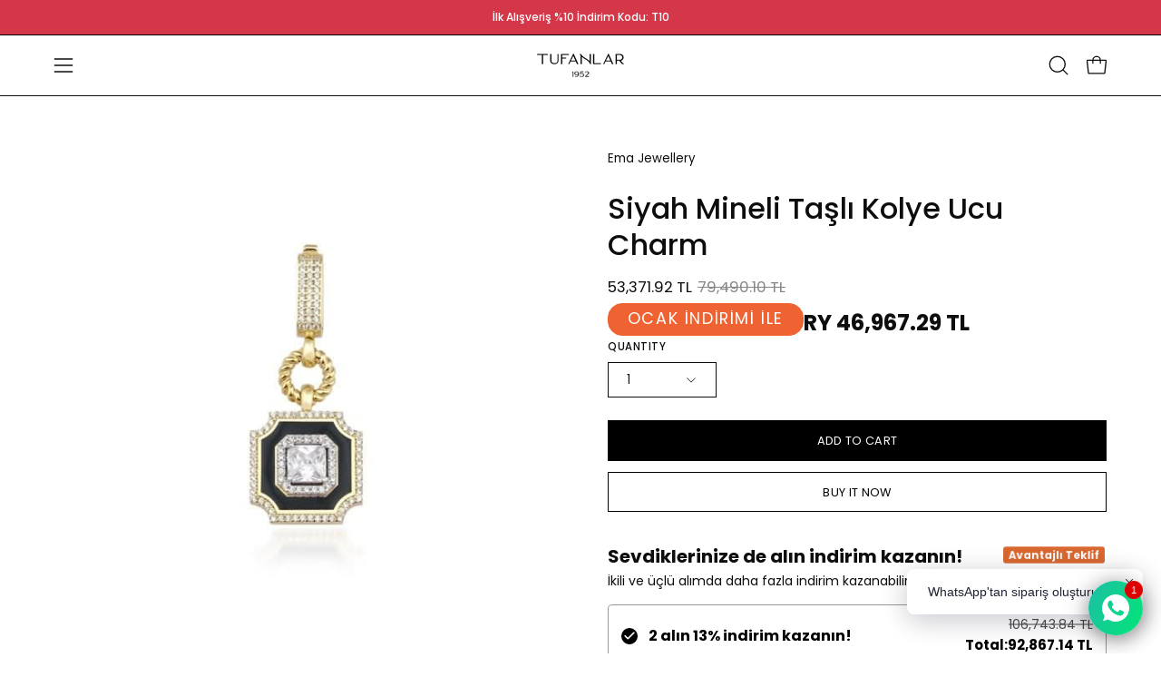

--- FILE ---
content_type: text/javascript; charset=utf-8
request_url: https://tufanlarkuyumculuk.com.tr/en/products/siyah-mineli-tasli-kolye-ucu-charm.js
body_size: 683
content:
{"id":7963983675559,"title":"Siyah Mineli Taşlı Kolye Ucu Charm","handle":"siyah-mineli-tasli-kolye-ucu-charm","description":"\u003ctable align=\"left\" border=\"0\" cellpadding=\"10\" cellspacing=\"5\" style=\"width:300px; font-size:18px; \"\u003e\n\u003ccaption\u003eÜRÜN ÖZELLİKLERİ\u003c\/caption\u003e\n\u003ctbody\u003e\n\u003ctr\u003e\n\u003ctd style=\"background-color:#e7e0d4\"\u003e Ürün Kodu:\u003c\/td\u003e\n\u003ctd\u003e CRM130\u003c\/td\u003e\n\u003c\/tr\u003e\n\u003ctr\u003e\n\u003ctd style=\"background-color:#e7e0d4\"\u003e Ürün Cinsi:\u003c\/td\u003e\n\u003ctd\u003e KOLYE UCU\u003c\/td\u003e\n\u003c\/tr\u003e\n\u003ctr\u003e\n\u003ctd style=\"background-color:#e7e0d4\"\u003e Ürün Rengi:\u003c\/td\u003e\n\u003ctd\u003e GOLD\u003c\/td\u003e\n\u003c\/tr\u003e\n\u003ctr\u003e\n\u003ctd style=\"background-color:#e7e0d4\"\u003e Ürün Gramı:\u003c\/td\u003e\n\u003ctd\u003e 6,80GR\u003c\/td\u003e\n\u003c\/tr\u003e\n\u003ctr\u003e\n\u003ctd style=\"background-color:#e7e0d4\"\u003e Ürün Ayarı:\u003c\/td\u003e\n\u003ctd\u003e 14 AYAR\u003c\/td\u003e\n\u003c\/tr\u003e\n\u003ctr\u003e\n\u003ctd style=\"background-color:#e7e0d4\"\u003e Ürün Ebatı:\u003c\/td\u003e\n\u003ctd\u003e TEK EBAT\u003c\/td\u003e\n\u003c\/tr\u003e\n\u003c\/tbody\u003e\n\u003c\/table\u003e\u003cp\u003e\u003cbr\u003e\u003cbr\u003e\u003cbr\u003e\u003cbr\u003e\u003cbr\u003e\u003cbr\u003e\u003cbr\u003e\u003cbr\u003e\u003cbr\u003e\u003cspan style=\"font-size: 12px;\"\u003e• Tüm ürünlerimiz 14 AYAR Altın ve birinci sınıf el işçiliğiyle uzman kadromuz tarafından üretilmektedir, buna bağlı olarak  belirtilen ağırlıkta (+\/-) %5 değişiklik gösterebilmektedir.\u003c\/span\u003e\u003c\/p\u003e\u003cspan style=\"font-size:12px;\"\u003e\u003cp\u003e• Ürünlerimiz firmamız EMA Jewellery tarafından “Ömür Boyu” bakım onarım garantisi altındadır.\u003c\/p\u003e\n\u003cp\u003e• Ürünlerimiz özel “Hediye Kutusunda” sigortalı kargo ile teslim edilmektedir.\u003c\/p\u003e\u003c\/span\u003e\u003cp\u003e\u003cspan style=\"font-size: 12px;\"\u003e• Siparişleriniz aynı gün kargoya verilmektedir, stoğumuzda hazır olmayan ürünler ise en geç 7 iş günü içinde üretimi yapılıp kargoya verilmektedir.\u003c\/span\u003e\u003c\/p\u003e","published_at":"2025-10-14T17:16:56+03:00","created_at":"2024-03-08T18:01:48+03:00","vendor":"Ema Jewellery","type":"","tags":[],"price":5337192,"price_min":5337192,"price_max":5337192,"available":true,"price_varies":false,"compare_at_price":7949010,"compare_at_price_min":7949010,"compare_at_price_max":7949010,"compare_at_price_varies":false,"variants":[{"id":47104589725863,"title":"Default Title","option1":"Default Title","option2":null,"option3":null,"sku":"CRM130","requires_shipping":true,"taxable":false,"featured_image":null,"available":true,"name":"Siyah Mineli Taşlı Kolye Ucu Charm","public_title":null,"options":["Default Title"],"price":5337192,"weight":0,"compare_at_price":7949010,"inventory_management":"shopify","barcode":"CRM130","requires_selling_plan":false,"selling_plan_allocations":[]}],"images":["\/\/cdn.shopify.com\/s\/files\/1\/0511\/7227\/8439\/files\/siyah-mineli-tasli-kolye-ucu-charm-200326.jpg?v=1760904445","\/\/cdn.shopify.com\/s\/files\/1\/0511\/7227\/8439\/files\/siyah-mineli-tasli-kolye-ucu-charm-57007.jpg?v=1760904446","\/\/cdn.shopify.com\/s\/files\/1\/0511\/7227\/8439\/files\/siyah-mineli-tasli-kolye-ucu-charm-57008.jpg?v=1760904449","\/\/cdn.shopify.com\/s\/files\/1\/0511\/7227\/8439\/files\/siyah-mineli-tasli-kolye-ucu-charm-57009.jpg?v=1760904451","\/\/cdn.shopify.com\/s\/files\/1\/0511\/7227\/8439\/files\/siyah-mineli-tasli-kolye-ucu-charm-200327.jpg?v=1760904453","\/\/cdn.shopify.com\/s\/files\/1\/0511\/7227\/8439\/files\/siyah-mineli-tasli-kolye-ucu-charm-200328.jpg?v=1760904454"],"featured_image":"\/\/cdn.shopify.com\/s\/files\/1\/0511\/7227\/8439\/files\/siyah-mineli-tasli-kolye-ucu-charm-200326.jpg?v=1760904445","options":[{"name":"Title","position":1,"values":["Default Title"]}],"url":"\/en\/products\/siyah-mineli-tasli-kolye-ucu-charm","media":[{"alt":null,"id":31348718960807,"position":1,"preview_image":{"aspect_ratio":1.0,"height":600,"width":600,"src":"https:\/\/cdn.shopify.com\/s\/files\/1\/0511\/7227\/8439\/files\/siyah-mineli-tasli-kolye-ucu-charm-200326.jpg?v=1760904445"},"aspect_ratio":1.0,"height":600,"media_type":"image","src":"https:\/\/cdn.shopify.com\/s\/files\/1\/0511\/7227\/8439\/files\/siyah-mineli-tasli-kolye-ucu-charm-200326.jpg?v=1760904445","width":600},{"alt":null,"id":31348718993575,"position":2,"preview_image":{"aspect_ratio":1.0,"height":1024,"width":1024,"src":"https:\/\/cdn.shopify.com\/s\/files\/1\/0511\/7227\/8439\/files\/siyah-mineli-tasli-kolye-ucu-charm-57007.jpg?v=1760904446"},"aspect_ratio":1.0,"height":1024,"media_type":"image","src":"https:\/\/cdn.shopify.com\/s\/files\/1\/0511\/7227\/8439\/files\/siyah-mineli-tasli-kolye-ucu-charm-57007.jpg?v=1760904446","width":1024},{"alt":null,"id":31348719026343,"position":3,"preview_image":{"aspect_ratio":1.0,"height":1024,"width":1024,"src":"https:\/\/cdn.shopify.com\/s\/files\/1\/0511\/7227\/8439\/files\/siyah-mineli-tasli-kolye-ucu-charm-57008.jpg?v=1760904449"},"aspect_ratio":1.0,"height":1024,"media_type":"image","src":"https:\/\/cdn.shopify.com\/s\/files\/1\/0511\/7227\/8439\/files\/siyah-mineli-tasli-kolye-ucu-charm-57008.jpg?v=1760904449","width":1024},{"alt":null,"id":31348719091879,"position":4,"preview_image":{"aspect_ratio":1.0,"height":1024,"width":1024,"src":"https:\/\/cdn.shopify.com\/s\/files\/1\/0511\/7227\/8439\/files\/siyah-mineli-tasli-kolye-ucu-charm-57009.jpg?v=1760904451"},"aspect_ratio":1.0,"height":1024,"media_type":"image","src":"https:\/\/cdn.shopify.com\/s\/files\/1\/0511\/7227\/8439\/files\/siyah-mineli-tasli-kolye-ucu-charm-57009.jpg?v=1760904451","width":1024},{"alt":null,"id":31348719124647,"position":5,"preview_image":{"aspect_ratio":1.0,"height":600,"width":600,"src":"https:\/\/cdn.shopify.com\/s\/files\/1\/0511\/7227\/8439\/files\/siyah-mineli-tasli-kolye-ucu-charm-200327.jpg?v=1760904453"},"aspect_ratio":1.0,"height":600,"media_type":"image","src":"https:\/\/cdn.shopify.com\/s\/files\/1\/0511\/7227\/8439\/files\/siyah-mineli-tasli-kolye-ucu-charm-200327.jpg?v=1760904453","width":600},{"alt":null,"id":31348719157415,"position":6,"preview_image":{"aspect_ratio":1.0,"height":600,"width":600,"src":"https:\/\/cdn.shopify.com\/s\/files\/1\/0511\/7227\/8439\/files\/siyah-mineli-tasli-kolye-ucu-charm-200328.jpg?v=1760904454"},"aspect_ratio":1.0,"height":600,"media_type":"image","src":"https:\/\/cdn.shopify.com\/s\/files\/1\/0511\/7227\/8439\/files\/siyah-mineli-tasli-kolye-ucu-charm-200328.jpg?v=1760904454","width":600}],"requires_selling_plan":false,"selling_plan_groups":[]}

--- FILE ---
content_type: text/javascript; charset=utf-8
request_url: https://tufanlarkuyumculuk.com.tr/en/products/poloraid-fotograf.js
body_size: 503
content:
{"id":8487293321383,"title":"Polaroid Fotoğraf","handle":"poloraid-fotograf","description":"\u003cp\u003e📸 Anılarınızı Ölümsüzleştirin! 📸\u003c\/p\u003e\r\n\u003cp\u003ePaketinize özel bir dokunuş ekleyin! 💛 Sevdiklerinize unutulmaz bir sürpriz yapmak veya siparişinizi daha kişisel hale getirmek için polaroid fotoğraf ekleyebilirsiniz.\u003c\/p\u003e\r\n\u003cp\u003e✨ Nasıl Çalışır?\u003cbr\u003e1️⃣ Siparişinizle birlikte bu ürünü sepete ekleyin.\u003cbr\u003e2️⃣ Eklenmesini istediğiniz fotoğrafı görsel ekleme bölümünden ekleyin. \u003cbr\u003e3️⃣ Fotoğrafınız nostaljik polaroid baskı ile hazırlanıp paketinizin içine eklenir.\u003c\/p\u003e\r\n\u003cp\u003eÖzel not: Dilerseniz polaroid fotoğrafın altına kısa bir mesaj da ekleyebiliriz!\u003c\/p\u003e\r\n\u003cp\u003e📷 Anılarınız artık daha özel! 🖤\u003c\/p\u003e","published_at":"2025-10-14T16:20:56+03:00","created_at":"2025-03-17T15:11:44+03:00","vendor":"Tufanlar Kuyumculuk","type":"","tags":[],"price":20670,"price_min":20670,"price_max":20670,"available":true,"price_varies":false,"compare_at_price":103402728,"compare_at_price_min":103402728,"compare_at_price_max":103402728,"compare_at_price_varies":false,"variants":[{"id":47621993857191,"title":"Default Title","option1":"Default Title","option2":null,"option3":null,"sku":"FOTO","requires_shipping":true,"taxable":false,"featured_image":null,"available":true,"name":"Polaroid Fotoğraf","public_title":null,"options":["Default Title"],"price":20670,"weight":0,"compare_at_price":103402728,"inventory_management":"shopify","barcode":"","requires_selling_plan":false,"selling_plan_allocations":[]}],"images":["\/\/cdn.shopify.com\/s\/files\/1\/0511\/7227\/8439\/files\/poloraid-fotograf-182913.jpg?v=1761024101"],"featured_image":"\/\/cdn.shopify.com\/s\/files\/1\/0511\/7227\/8439\/files\/poloraid-fotograf-182913.jpg?v=1761024101","options":[{"name":"Title","position":1,"values":["Default Title"]}],"url":"\/en\/products\/poloraid-fotograf","media":[{"alt":null,"id":30907798618279,"position":1,"preview_image":{"aspect_ratio":0.8,"height":1024,"width":819,"src":"https:\/\/cdn.shopify.com\/s\/files\/1\/0511\/7227\/8439\/files\/poloraid-fotograf-182913.jpg?v=1761024101"},"aspect_ratio":0.8,"height":1024,"media_type":"image","src":"https:\/\/cdn.shopify.com\/s\/files\/1\/0511\/7227\/8439\/files\/poloraid-fotograf-182913.jpg?v=1761024101","width":819}],"requires_selling_plan":false,"selling_plan_groups":[]}

--- FILE ---
content_type: application/javascript; charset=utf-8
request_url: https://searchanise-ef84.kxcdn.com/preload_data.6x3R8B4w2U.js
body_size: 9099
content:
window.Searchanise.preloadedSuggestions=['kolye ucu','harf kolye','halka küpe','harf kolye ucu','kalp kolye','zincir kolye','kolay kilit','çeyrek altın','tüm ürünler','gurmet bileklik','baget yüzük','gram altın','yonca kolye','yonca bileklik','ema charm','top zincir','ock25 yüzük','yıldız kolye','altın kolye','t or','ataç bileklik','beyaz altın','cetaş bileklik','baget kolye','erkek bileklik','22 ayar zincir','dorika bileklik','harfli kolye','altın bileklik','charm bileklik','altın zincir','22 ayar bileklik','22 ayar kolye','çocuk küpe','hello kitty','altın bilezik','ema bileklik','altın küpe','altın zincir kolye','gurmet kolye','kalpli kolye','altın bilek','dorika kolye','altın yüzük','nazar kolye','taşlı küpe','harf yüzük','zincir bileklik','nazar boncuklu bileklik','cetaş kolye','altın fiyatları','halat kolye','taşlı bileklik','22 ayar bilezik','pırlanta kolye','taşlı kolye','su yolu','rose altın','pırlanta yüzük','güneş kolye','top küpe','yıldız bileklik','balık sırtı','erkek kolye','14 ayar bileklik','isim kolye','sallantılı küpe','halat zincir','ajda bilezik','beyaz altın kolye','tektaş yüzük','halat bileklik','i̇nci kolye','baget bileklik','ay yıldız kolye','renkli taşlı yüzük','nazar boncuklu','ataç kolye','ema kolye','göz kolye','altın halka küpe','ock25 küpe','tek küpe','nazar bileklik','küp bileklik','altın harf kolye','ceyrek kolye','ay yıldız','bilezik modelleri','kelepçe bilezik','beyaz altın bileklik','çocuk bileklik','mineli kolye','charm kolye','safir yüzük','çeyrekli kolye','gurmet set','kalp bileklik','pullu bileklik','i̇pli bileklik','taşlı yüzük','22 ayar küpe','nazar boncuğu','burcu kolye','çetaş yüzük','22 ayar yüzük','1000 tl altı altın takı modelleri ve fiyatları','pırlanta küpe','altın set','kalp küpe','3000 tl altı altın takı modelleri ve fiyatları','14 ayar kolye','kelepçe bileklik','kalp yüzük','altın çocuk','tek taş yuzuk','beyaz altın küpe','20 gram altın','harf küpe','yıldız küpe','nazar boncuklu kolye','minimal yüzük','mineli bileklik','pullu kolye','altın kolye ucu','kuzey yıldızı','22 ayar altın','çeyrekli bileklik','harf charm','m harf','14 ayar yüzük','mineli yüzük','ema set','mineli küpe','damla kolye','yıldız yüzük','renkli kolye','a harf kolye','ajda yüzük','a harfi','beyaz altın yüzük','tam tur','kolye charm','a harf','i̇nci küpe','d kolye','tek taş','çocuk küpesi','kar tanesi','nazar boncuk','multicolor yüzük','ay kolye','halka piercing','kalpli bileklik','kutup yıldızı','ataç zincir','kolye uç','rose kolye','tamtur yüzük','18 ayar kolye','14 ayar bilezik','e harf','nev yüzük','14 ayar altın zincir modelleri ve fiyatları','mielo yüzük','tekin seyrekoğlu','minimal kolye','bee mine','14 ayar küpe','i̇p bileklik','renkli taşlı','harf bileklik','ema yüzük','balıksırtı kolye','dorika küpe','tam altın','pullu zincir','renkli bileklik','pırlanta bileklik','kelebek kolye','cetaş eterna','düğün seti','22 ayar altın modelleri ve fiyatları','balık sırtı kolye','bileklik charm','baget küpe','zincir küpe','ema gurmet','2000 tl altı altın takı modelleri ve fiyatları','gurmet zincir','sedef harf kolye','yarım altın','rose bileklik','lotus yüzük','çeyrek bileklik','e harfi','su yolu bileklik','yonca küpe','kolye zincir','erkek yüzük','s harf','m harf kolye','renkli taşlı kolye','top top','çıtır yüzük','e harf kolye','harfli bileklik','ema charm bilek','gram bilezik','göbek piercing','tek taş kolye','i̇talyan zincir','ema küpe','b harf','oval yüzük','top kolye','mini set','dorikalı bileklik','erkek zincir','burc kolye','halka kolye','ajda 22 ayar','charm kolye ucu','14 ayar kelepçe','d harf','bebek igne','mavi pırlanta','yarım tur','rose küpe','goz bileklik','şans bileklik','safir kolye','tektaş kolye','küpe halka','trabzon hasır','cetas kupe','altın şahmeran','plaka kolye','22 ayar bileklik modelleri ve fiyatları','tasarım yüzük','tek taş küpe','altın kelepçe','kolye bileklik','ekm bileklik','t harf','midye küpe','g harf','altın zincir bileklik','ema kolye ucu','sarmaşık kupe','kolye ucu charm','altın tektaş yüzük','taşlı halka küpe','cetaş kelepce','ema gurmet bileklik','s harf kolye','altın baget kolye','yılan zincir','i̇simli kolye','hal hal','altın harf','tasarım kolye','aynalı zincir','çiçek kolye','n harf','y kolye','tasarım bileklik','altin kolye','pırlanta piercing','pırlanta harf kolye','alyans modelleri','yaşam çiçeği','inci yüzük','yuvarlak kolye','altın düğün seti','kaburga kelepçe','sonsuzluk kolye','r harf','nev kolye','mielo jewellery','b harf kolye','lotus kolye','a harfi kolye','toplu kolye','zümrüt yüzük','dorika yüzük','şans kolye','takı kutusu','hasır set','3000 tl altı sevgililer günü hediye önerileri','yüzük modelleri','burgu kolye','eterna bileklik','ajda kelepçe','22 ayar ajda','y harf','külçe altın','küp kolye','14 ayar altın kolye','mrt25 bileklik','s harfi','bahar koleksiyonu','ezme kolye','damla küpe','kar tanesi kolye','siyah pırlanta','piano küpe','tam tur yüzük','balık sırtı bileklik','rose yüzük','damla yüzük','su yolu kolye','k harf','arı kolye','h harf','siyah mineli','çeyrekli bilek','g harfi','safir küpe','k harf kolye','gurme bileklik','renkli yüzük','m harfi','eterna kolye','yıldız charm','kalpli küpe','çeyrek kolye ucu','altın baget yüzük','kolye zinciri','14 ayar set','erkek altın kolye','renkli taş','kolye ucu harf','kalp kolye ucu','1500 tl altı sevgililer günü hediye önerileri','çocuk bilekliği','14 ayar zincir','22 ayar kelepçe','kalp charm','top bileklik','harf altın kolye','şans bilekliği','8 ayar yüzük','ç harf','ema bileklik charm','ekm kolye','8 ayar bileklik','lz küpe','altın yıldız kolye','d harf kolye','sarı safir','nev küpe','b harfi','çocuk künye','vintage yüzük','m kolye','altın taşlı yüzük','i harf','5 taş yüzük','firuze yüzük','doc zincir','beyaz yüzük','baget taşlı kolye','altın baget bileklik','melek kolye','harfli yüzük','burgu küpe','n harf kolye','dorika toplu bileklik','samanyolu bileklik','oval kupe','sallantılı kolye','balık kolye','erkek saat','anahtar kolye','e harfi kolye','pul kolye','nar kolye','piano yüzük','zümrüt küpe','yakut yüzük','harf kolyeler','22 ayar altın takı koleksiyonu','nazar boncuk bileklik','nazar yüzük','altın halka','zincir yüzük','ema zincir','yonca kolye ucu','halka bileklik','cabaret yüzük','i̇nci bileklik','rose altın yüzük','mini küpe','nazar kolye ucu','piano jewellery','ema harf kolye','minimal bileklik','gram altin','italyan ezme','kelepçe altın bilezik','altın charm','şans kolyesi','sedef kolye','figaro kolye','altın taşlı kolye','j küpe','oromini küpe','p harf','harf kolye i','22 ayar altın kolye','altın kalpli kolye','mavi taşlı yüzük','k harfi','g harf kolye','hello kitty kolye','24 ayar gram altın','erkek altın bileklik','d harfi','22 ayar kolye modelleri ve fiyatları','multicolor safir','uzun kolye','y harfi','altın taşlı bileklik','kuzey yıldızı kolye','çift halat','mavi kolye','tuğra kolye','ezme bileklik','singapur zincir','figaro bileklik','multi color','tekli kupe','fatma ana','çivi küpe','göz küpe','ç harf kolye','1 cm halka küpe','ema gurmet set','bilezik altın','çok satanlar','ajda küpe','kutup yıldızı kolye','düğün set','beyaz bileklik','altın piercing','altın nazar bileklik','çiçek bileklik','i̇sim künye','lz05 küpe','firuze kolye','uc renk','f harf','yıldızlı bileklik','küp zincir','gül küpe','i harfi','takı seti','nazar boncuk kolye','yüzük altın','altın dorika bileklik','oromini bileklik','kolye set','altın tektaş','altın ataç bileklik','kadın bileklik','mine kolye','kulak küpe','vintage kolye','22 ayar altın küpe','baget taşlı','sade alyans','mielo bileklik','ema gurmet kolye','yıldızlı kolye','serçe parmak','çocuk kolye','beştaş yuzuk','piano bileklik','oromini kolye ucu','yıldız kolye ucu','ay kolye ucu','elmas yüzük','nazar boncu','baget set','figaro zincir','vintage kolye ucu','altın saat','şahmeran bileklik','22 ayar altın küpe modelleri ve fiyatları','sallantı küpe','cetaş fortuna','çeyrekli yüzük','gizli k','9mm gurmet','uç kolye','i̇talyan kolye','zincir altın kolye','yusufçuk kolye','tam altın kolye','mavi yüzük','baget altın yüzük','h harf kolye','burma bilezik','baget taşlı yüzük','beyaz altın halka küpe','hasır bileklik','külçe kolye','deniz yıldızı','kolye altın','harf koleksiyonu','sedef harf','1000 tl altı sevgililer günü hediye önerileri','hasır kolye','star pırlanta','minimal halka küpe','toplu bileklik','anka kuşu','sonsuzluk bileklik','y harf kolye','taşlı altın küpe','cetaş bilezik','baget pırlanta','italyan zincir kolye','22 ayar kaburga','lz yüzük','fatma ana eli','altın taşlı küpe','madalyon kolye','külçe kolye ucu','kolye harf','küpe modelleri','22 ayar zincir kolye','dorikalı kolye','safir bileklik','altın kalp bileklik','mavi taşlı','rtm kolye','minimal charm','renkli küpe','beyaz altın zincir','h harfi','deniz kabuğu','doğal taş','t harf kolye','multicolor kolye','taş piercing','taşlı harf kolye','ceyrek altin','k harfi kolye','tektaş küpe','cetaş eterna bileklik','nev harf kolye','n harfi','oval tektaş','bilezik nev','yeşil taşlı','hello kitty bileklik','zümrüt kolye','taş küpe','çeyrek altın bileklik','sarmal küpe','gizli kilit','balıksırtı bileklik','ata altın','bileklik altın','8 ayar kelepçe','altın künye','altın harf uç kolye','rose zincir','çiçek küpe','gurmet zincir kolye','kol saati','düğün setleri','mavi taşlı kolye','alyans yüzük','1 cm halka','piano kolye','safir taşlı yüzük','altın baget','halka küpeler','i harf kolye','o harf','yakut küpe','t harfi','v harf','altın kalp kolye','altın sallantılı küpe','uzun zincir','14 ayar altın bileklik','rose altın kolye','baget yüzük altın','burgu yüzük','gümüş kolye','pırlanta baget','altın baget küpe','bilezik 22 ayar','markiz yüzük','elmas kolye','çiçek yüzük','gurmet charm','top top kolye','badem kolye','çeyrek bileklikler','22 ayar küpe modelleri ve fiyatları','ajda bileklik','pırlanta tektaş yüzük','erkek zincir kolye','ock25 charm','baget taşlı küpe','üçgen küpe','ataç zincir kolye','ema harf','s harfli kolye','lz48 kelepçe','14 ayar kolye ucu','küp zincir kolye','çocuk bilezik','fortuna bi̇lekli̇k','ince zincir','kolye bileklik set','kaburga bileklik','i̇nci set','altın nazar kolye','gümüş bileklik','siyah taşlı','i̇talyan bileklik','doç bileklik','altın yonca kolye','sarı altın küpe','yılan kolye','charm ema','sarmal yuzuk','dorika toplu kolye','8 ayar kolye','lz05 yüzük','altın halat kolye','altın kalp','minimal küpe','favori yüzük','pırlanta set','beyaz küpe','burgu zincir','aynalı kolye','kolay kilit charm','beyaz altin','nazar boncuklu yüzük','arpas bileklik','nazar boncuğu bileklik','altın dorika kolye','harf kolye g','nev jewellery','ekm48 bileklik','dorika göz bileklik','yeşil küpe','zincir kolyeler','z harf','tektaş bileklik','siyah yüzük','halat burgu','altın beştaş','forse zincir','altın erkek bileklik','kalın bileklik','taş kolye','taşlı halka','z harf kolye','pul zincir','60 cm kolye','kalemli harf','altın yıldız bileklik','m harfi kolye','altın güneş kolye','de so','rose altın küpe','a harfli kolye','kişiselleştirilebilir çeyrekli','mavi küpe','yeşil taşlı yüzük','7 mm kolye','gr altın','mavi taş','dorika bilezik','gurmet yüzük','y harfi kolye','b harfi kolye','bileklik zincir','8 ayar küpe','kaburga yüzük','desenli halka küpe','yeşil yüzük','arı kolye ucu','altın taşlı tasarım piercing','gram altın 24 ayar','güneş bileklik','ema charm bileklik','sallantılı yüzük','kilit kolye','u harf','altın halat bileklik','harf kol','nev bileklik','i̇talyan zinciri','ock25 top küpe','f harfi kolye','nev piercing','lz08 küpe','doç kolye','e harfli kolye','beyaz altın piercing','altın halat','yonca yüzük','ekm bilek','kadın kolye','anne bebek','charm harf','başak bileklik','18 ayar bileklik','dorika zincir','nev multicolor yüzük','renkli taş kolye','kalın kolye','altın kelepçe bilezik','serçe parmak yüzük','i̇nce bileklik','harf uç','ezme zincir','mineli kalp','cabaret kolye','yılan zincir kolye','erkek alyans','yeşil taşlı kolye','şimal yıldızı','hello kitty küpe','pembe altın','halka küpe 14 ayar 2','multi safir','mielo jewellery yüzük','tmz kolye','x ema','charmlı bileklik','altın düz halka küpe','be mine','altın ay kolye','beş taş','nazar küpe','gizli kilit halka küpe','kalpli yüzük','gizli kilit küpe','kalpli nazar kolye','singapur kolye','14 ayar kaburga','ü harfi','ekm yüzük','oval pırlanta','7 mm gurmet','halat zincir kolye','gurmet bilek','22 ayar altın bileklik','anne kolye','yarım reşat','oromini kolye','altın tamtur','rose altın bileklik','g harfi kolye','14 ayar halka küpe','mineli harf kolye','çift küpe','yarımtur yüzük','çoklu kolye','ataç küpe','altın bebek iğne','renkli taşlı bileklik','altın halka küpe 1 cm','22 ayar set','boncuklu kolye','balık sırtı zincir','düz desenli küpe','nazar boncuklu küpe','mineli charm','taşlı bilezik','reşat kolye','i̇kili kolye','nazar göz','u harf kolye','ema harf charm','beyaz kolye','beş taş yüzük','halka küpe 1 cm','oval kesim yüzük','rose gold','kalın zincir','24 ayar bilezik','top top bileklik','h harfi kolye','kaburga bilezik','çağla bileklik','14 ayar altın küpe','pırlanta tektaş','yakut bileklik','ekm küpe','renkli taşlı küpe','altın mineli','yonca kalp kolye','beyaz zincir','hayalet zincir','top top küpe','çocuk bileklikleri','t harfli kolye','charm ucu','14 ayar altın','pullu zincir kolye','dikdörtgen küpe','kolye kalp','harf koly','yakut kolye','şans charm','22 ayar çeyrekli','ema kolye charm','ema çağla','burgu bileklik','altın yonca bileklik','pusula kolye','şovalye yüzük','anne çocuk','halk küpe','gurmet küpe','piano charm','burç charm','b harfli kolye','altın minimal','simit kilit','14 ayar altın yüzük','altın halat zincir kolye','gizli kilitli küpe','altın taşlı piercing','24 ayar kolye','v yüzük','vintage harf kolye','nev taşlı yüzük','göz yüzük','mine bileklik','f harfi','nazar boncuğu kolye','rose piercing','oromini künye','ay taşı','zincir modelleri','çeyrekli bileklikler','deniz atı','arı yüzük','charm gurmet','ock25 kolye','24 ayar bileklik','isim bileklik','n harfi kolye','yüzük nev','taşlı kalp kolye','ay yıldızlı kolye','altın isim kolye','aynalı zincir kolye','altın tesbih','burma yüzük','at kolye','kral zincir','aşk düğümü','siyah kolye','yeşil taş','minimal bilek','kolye 14 ayar','araç kolye','dorika altın kolye','tiffany bileklik','pırlanta baget yüzük','bileklik modelleri','nazar charm','altın tasarım bileklik','mine yüzük','şahmeran altın','trabzon kelepçe','z harfi','beyaz altın set','pırlanta taşlı kolye','bst kolye','2025\'in en yeni koleksiyonu','araç bileklik','altın halat zincir','çeyrek altınlı kolye','dorika toplu','cagla x ema','gurme set','c harfi','ataş kolye','altın tek küpe','altin yuzuk','altın tektaş kolye','d harfi kolye','altın kemer','uzun zincir kolye','yuvarlak yüzük','çeyrek altın kolye','top yüzük','su yolu set','çağla ema','yuvarlak altın yüzük','koleksiyonu kolye','nazar bon','düz küpe','cetaş minima','tragus piercing','aşk kutusu','renkli taş yüzük','22 ayar gurmet','kolye pırlanta','14 ayar altın zincir','istiridye yuzuk','14 ayar altın çıtır yüzük','altın baget taşlı yüzük','baget taşlı altın yüzük','r harf kolye','sallantılı piercing','altın çocuk bileklik','ay bileklik','mi̇elo küpe','çeyrekli çerceve','anda bilezik','boncuklu bileklik','baget küpe altın','pimli küpe','altın ataç','8 ayar bilezik','bileklik erkek','erkek altın','22 ayar altın takı modelleri ve fiyatları','ock25 bileklik','cetaş fortuna bileklik','harf ucu','8 ayar kaburga','yunus kolye','14 ayar altın harf kolye','yılan bileklik','l harf','dalgalı küpe','m harfli kolye','set kolye','yassı kolye','gece gündüz','yarım tur yüzük','altın iğne','multicolor küpe','ö harfi','gurme kolye','zümrüt bileklik','küpe altın','küp küpe','altın renkli taşlı kolye','mineli yonca','yassı zincir','ataç bilek','düz halka küpe','yassı bileklik','uğur böceği','kalze bileklik','t bileklik','arı charm','mini halka','sallantılı bileklik','oval pırlanta yüzük','altın erkek kolye','zikzak ajda','rose halka küpe','i̇talyan ezme kolye','zirkon yüzük','9mm charm','i̇ncili kolye','baget altın kolye','trabzon hasır bileklik','oval halka küpe','harf ko','ay yüzük','22 ayar pullu bileklik','altın su yolu','tek halka küpe','altın top küpe','beyaz altın zincir kolye','arp gurmet','harf e','65 cm zincir','kırmızı kalp','nev multicolor','kalın zincir kolye','24 ayar küpe','charm zincir','altın yıldız küpe','altın toplu bileklik','yeşil kolye','düz kelepçe','halka küpe 1cm','kus kolye','charm uc','kutup yıldızı küpe','500 tl altı sevgililer günü hediye önerileri','mrt bileklik','taşlı baget bileklik','y model','dilek kilit','firuze taşlı bileklik','altın ceyrekli bileklik','9mm gurmet bileklik','kelepçe modelleri','fortuna yüzük','altın taşlı halka küpe','bebek bileklik','tektaş pırlanta yüzük','altın yonca','p harfi','nev pırlanta kolye','altın alyans','mineli harf','i̇nce zincir kolye','o harf kolye','altın tamtur yüzük','cetaş olivia','altın pullu','altın harf charm','pırlanta bileklik nev','gurmet bil','altın kolye zincir','e kolye','tragus küpe','halka altın','60 cm zincir','altın tek taş yüzük','22 ayar yüzük modelleri ve fiyatları','baget bileklikler','a charm','ata kolye','ş kolye','harfli altın kolye','erkek künye','altın dorika toplu','ipli altın bileklik','hilal kolye','t bilezik','lotus küpe','güneş küpe','ema şans bileklik','14 ayar zincir kolye','kadın küpe','altın kaburga','taşlı altın yüzük','altın baget taşlı bileklik','kelebek bileklik','altın kalpli bileklik','cetaş eterna kolye','altın dorika toplu bileklik','harfli kolye ucu','yuvarlak baget','harf kolye e','tektaş taş','kare küpe','kuzey yıldızı küpe','rose zincir kolye','50 cm kolye','baget pırlanta yüzük','mineli zincir','harf g','altın harf bileklik','m kolye ucu','ş harf yüzük','doç zincir kolye','güneş kolye ucu','kıkırdak küpe','fil kolye','başak kolye','burgu halka küpe','mineli kolye ucu','geometrik küpe','baget altın küpe','altın tek taş küpe','kalp altın kolye','zümrüt taşlı','kar tanesi bileklik','mini charm','zarif bileklik','çeyrek uc','nazar bilek','külçe altın kolye','çağla kolye','cabaret harf kolye','22 ayar pullu','harf u','firuze taşlı yüzük','ema harf bileklik','harf kolye pırlanta','yıldız piercing','bilezik ve','i̇talyan zincir bileklik','firuze taşlı','kolye 22 ayar','yüzük piano','yarım altın kolye','bst küpe','üzüm küpe','yunus bileklik','22 ayar kolye ucu','22 ayar yüzük modelleri','mineli göz','yüzük taşlı','altın pullu kolye','siyah küpe','çeyrekli model kolye','çeyrekli küpe','22 ayar altın bilezik','t harfi kolye','mielo delgada','altınlı kolye','2 cm halka küpe','22 ayar bilezik modelleri','altın zincirli kolye','altin kupe','14 ayar harf kolye','taşsız yüzük','harf kolye ş','pul bileklik','elmas küpe','siyah mine','beyaz mineli','halka zincir','altın dorikalı bileklik','gurmet ema','storks kolye','safir taşlı küpe','bileklik yonca','siyah pırlanta yüzük','altın top','siyah taşlı kolye','fatma ana eli kolye','üç renkli','zincir koly','tektaş yüzükler','i̇nce yuzuk','b harfli','petek bileklik','gemici kilit','tektaş y','kolye u','tel yüzük','ezme zincir kolye','altın mineli kolye','pembe taşlı','top piercing','halat bileklikler','zincirli kolye','pirlanta kolye','baget kolye ucu','ay yıldız kolye ucu','pırlant kolye','altın charm bileklik','bileklik 14 ayar','kırmızı ip','9mm bileklik','halat burgu kolye','pırlanta tek taş yüzük','yonca uç','multicolor harf kolye','çeyrek yüzük','beyaz altın halka','dorika altın bileklik','damla taşlı kolye','halka altın küpe','cetaş şahmeran','ok bileklik','oromini çocuk küpe','firuze bileklik','altın harf küpe','kar kolye','şimal yıldızı kolye','tasarım piercing','7mm charm','nişan seti','nişan yüzüğü','altın kaburga kelepçe','9 mm gurmet','cetaş lotus','altın harf yüzük','cetaş kilit','çok renkli','piano piercing','tektaş pırlanta','3 renk yüzük','charm kilidi','altın su yolu bileklik','bir dilek tut','f harf kolye','sade bilezik','eterna altın bileklik','çeyrek ucu','altın kalp küpe','iki renk','s harfi kolye','geometrik yüzük','bileklik pırlanta','tam altin','cetaş k','baget taş küpe','taşlı zincir','harf k','at kolye ucu','altın gurmet bileklik','ema yıldız charm','bileklik 22 ayar','mavi mineli','vidalı küpe','küpe 14 ayar','hasır trabzon','14 ayar ajda yüzük','gül kolye','piercing altın','tek taş pırlanta yüzük','mineli charm kolye','i̇ki renkli','14 ayar ajda','24 ayar altın','kisiye ozel','altın gerdanlık','inza pırlanta','tarzı kolye','pırlanta tek taş','b kolye','altin set','charm bileklik har','pırlanta taşlı rose altın yüzük','3 renk bileklik','siyah mineli kolye','minimal kalp kolye','çeyrek ucu kolye','taşlı gurmet','24 ayar gram','suyolu bileklik','i̇nci kolye ucu','lz09 8 ayar yüzük','bst şahmeran','eterna yüzük','mine küpe','boncuk bileklik','mavi boncuk','i̇nci charm','b charm','gümüş yüzük','kalın halka küpe','özel kalem','altın bileklik ve bilezik','tek taş yüzük altın','top altın küpe','e harfli','altın renkli taşlı yüzük','altın şans bileklik','altın gurmet','taşsız kilit','ema şahmeran','y model kolye','r harfi','kalemli bileklik','pırlanta halka küpe','gurmet zincir bileklik','küp küp zincir','gram külçe fiyat','ay piercing','v harfi','multicolor bileklik','14 ayar altın zincir kolye','ema yıldız','22 ayar çeyrekli bilek','altın ezme','kalp piercing','pembe taşlı yüzük','yüzük tektaş','altin bi̇lezi̇k','altın pullu bileklik','küpe charm','tilki kuyruğu','oromini isim','kolye seti','burgu zincir kolye','tura kolye','kar tanesi küpe','çağla ema charm','düz halka','küpe ucu','8 ayar altın yüzük','altın çeyrekli','altın tasarım kolye','22 ayar halka küpe','siyah taşlı yüzük','bileklik nazar','gld09 kolye ucu','damla taş kolye','bilezik burma','altın baget taşlı kolye','halka taşlı küpe','pırlanta baget küpe','altın pullu zincir','mavi bileklik','p harf kolye','balıksırtı zincir','petek kolye','22 ayar alyans','nev pırlanta yüzük','mineli altın bileklik','yaprak kolye','yaşam çiçeği bileklik','altın mineli bileklik','göbekli tepe','kırmızı kolye','küpe kalp','harf sedef','oromini bebek','minimal altın kolye','a harf küpe','nal kolye','su yolu altın','altın oval küpe','tek altın küpe','kedi kolye','renkli pırlanta','erkek takı','22 ayar dorika','singapur zincir kolye','kombin kolye','bilezik kelepce','taşlı kolye uç','14 ayar şahmeran','kolye a harf','taşlı yıldız','u kolye','t yüzük','kırmızı bileklik','top top zincir','kilitli charm','ay yıldız bileklik','yonca altın kolye','başak küpe','kupe tek tas','charm v','kalkan kolye','tekli halka küpe','harf kolye k','harfli küpe','14 ayar kalp kolye modelleri','bileklik ema','i̇simli altın kolye','harf altın','ema bilek','i̇nce kolye','oval kolye','mini halka küpe','nev pırlanta küpe','pırlanta su yolu','altin zincir','uçlu kolye','yuzuk ölcusu','sedefli kolye','üçlü yüzük','uzun küpe','g kolye','harf kolye altın','vintage harf','altin halka kupe','sarı taşlı yüzük','eterna cetaş','harf sedef kolye','kalpli zincir altın bileklik','pırlanta tamtur','harf kolye b','altın kalpli','22 ayar halat','pırlanta tek taş küpe','altın tek taş kolye','taşlı kolye ucu','cetaş zincir','yakut taşlı','mavi taşlı küpe','renkli piercing','kalpli altın kolye','kolye cu','altın nazar boncuklu bileklik','set küpe','bee mine kolye ucu','ruh yıldızı','nev baget yüzük','hayat ağacı','reşat altın','pırlanta harf','altın figaro zincir kolye','piano jewel','safir taşlı altın yüzük','düğüm yüzük','altın küpe halka','anka kuşu kolye','piano zincir','kolye renkli','arı kupe','taşlı bilek','charm charm','14 ayar altın charm','pirlanta yuzuk','köşeli küpe','ay charm','22 ayar ajda bilezik','yassı altın zincir','pırlanta altın yüzük','bismark zincir','p harfi kolye','ay yıldız küpe','sonsuzluk yüzük','halka küpe altın','tek halka','lotus bileklik','erkek bileklik altın','sallantılı kalp küpe','küpe 22 ayar','kuzey yıldızı charm','ayrık zincir','14 ayar gurmet','tektaş altın','bileklik taşlı','oval kesim','tamtur altın yüzük','gurmet taşlı','markiz kesim','bileklik nazar boncuklu','halka küpe gizli kilit','top zincir kolye','yonca bil','altın kolye kalp','d harfli kolye','pırlanta kolyeler','altın dorika','altın gurmet kolye','tek taş piercing','küpe inci','opal taşlı kolye','14 ayar alyans','fortuna kolye','altın bilezik 22 ayar','altın çiçek kolye','damla pırlanta','cetaş nazar','papatya kolye','tektaş altın yüzük','altın harf kolye ucu','firuze küpe','bileklik char','14 ayar altın ataç zincir modelleri ve fiyatları','14 ayar altın kolye ucu','taşlı charm','beyaz mineli kolye','çetaş bilek','kelebek yüzük','pırlanta bilezik','5 taş kolye','küp küp kolye','beyaz altın bilezik','baget taşlı bileklik','beyaz halka küpe','çağla x','kuzey yıldızı kolye ucu','ataş bileklik','bileklik kalp','erkek altın zincir','altın tektaş küpe','sade yüzük','küpe cocuk','kolay kilitli','kruvasan yüzük','sade zincir','18 ayar bilezik','lz09 kolye ucu','altın tasarım yüzük','ar küpe','bileklik cetaş','altın h harf kolye','multicolor safir taşlı yüzük','n kolye','safir taşlı','22 ayar pullu zincir','yellow safir','kolye uzu','erkek küpe','erkek saati','halka küpe 2 cm','tek taşlı küpe','yaşam çiçeği kolye','dorika kelepce','ayar bilezik','nazar boncugu yüzük','yuvarlak altın küpe','çağla ema bileklik','altın tam tur yüzük','altın yıldız','tek taş pırlanta','ema 7 mm','damla model kolye','yonca bilek','pembe yüzük','pırlanta ürünler','kibrit çöpü','g harfli','i̇ncili küpe','sarı altın yüzük','14 ayar ataç altın bileklik','yassı küpe','kırmızı mineli','j harf','başak yüzük','çok renkli kolye','siyah bileklik','zincir 14 ayar','dorikalı küpe','çift sıra','gurme zincir','3 renk küpe','altın göz kolye','55 cm zincir','dorika bil','üçgen kolye','nev multi','damla taş yuzuk','pırlanta kolye nev','çeyrek küpe','tekli altın charm','kolye erkek','altın nazar boncuklu kolye','nazar boncuklu kolye ucu','g harfli kolye','beşgen küpe','smr küpe','2000 tl altı ürünler','sarmal kelepçe','ayıcık charm','erkek bilekli','mavi pırlanta yüzük','m yüzük','isimli bileklik','altın kolyeler','harf kolye a','altın taşlı tasarım bileklik','sarı altın','harf kolye taşlı','sarı safir yüzük','halka en','at nalı','bileklik yıldız','vivaldi mineli bileklik','star pırlanta küpe','green safir','ema koleksiyonu','altın düz halka','fatma eli','kolye uçları','kalp bil','rose kolye zincir','nonna zincir kolye','eter a','kolye cetaş','multicolor safir yüzük','ema jewellery','altın küp bileklik','serçe parmak yüzüğü','yunus küpe','ema nazar','mineli altın yüzük','storks yüzük','altın doç zincir','figaro zincir kolye','has altın','kolye küpe set','sade kelepçe','pembe safir','ö harfi kolye','bileklik mineli','opal yuzuk','reşatlı kolye','arpa kolye','arpa bileklik','eterna altın kolye','baget yüzük pırlanta','14 ayar altın taşlı bileklik','renkli harf kolye','taşlı nazar','siyah mineli yüzük','harf d','doğal taş kolye','ray bilezik','cabaret mavi','pırlanta safir yüzük','dua kolye','harf takı','renkli bilezik','büyük halka küpe','çark günü','ema charm kolye','altın halat zincir bileklik','renkli bilek','altın tam tur','hayat ağacı kolye','altın ataç zincir bileklik','ince halka küpe','rose bilezik','top top yüzük','renkli taş küpe','ç kolye','oval taşlı yüzük','halka küpe 3','harf uç kolye','altın nişan seti','kelebek küpe','10 gr bilezik','harf n','i̇sim yüzük','çapa küpe','yıldız kol','burgu halat kolye','pırlanta ay küpe','ema taşlı yüzük','18 ayar yuzuk','yaprak yüzük','kalın halka','kırmızı kalp kolye','u küpe','kuzey yıldız','e kolye ucu','22 ayar bil','mini kolye','taşlı tasarım bileklik','balık bileklik','desenli küpe','14 ayar kolyeler','tam tur pırlanta yüzük','yuvarlak baget kolye','k harfli kolye','yarım kolye','22 ayar burma','altın kolye zinciri','yüzük 22 ayar','altin bileklik','taşlı gurmet bileklik','yoncalı bileklik','altin zi̇nci̇r kolye','i̇ki çift','kirpik bileklik','tek k','arpaş gurmet bileklik','14 ayar ataç altın zincir kolye','taşlı altın bileklik','rose altın zincir','tek taş pırlanta küpe','n harfli kolye','mineli nazar','tek rose küpe','yüzük safir','minimal taşlı yüzük','pembe kolye','zarif kolye','kalpli kolye modelleri','dafne yüzük','zincir 60 cm','tekin seyrek','2 cm küpe','markiz kolye','kilit charm','taşlı kelepçe','pırlanta küpe nev','kelepçe bilezikler','taşlı zincir kolye','toplu zincir','bilezik 14 ayar','yonca charm','ema 9 mm','düz bileklik','yüzük ölçü','mineli bilezik','zincir bil','multicolor tamtur','haç kolye','nev safir','tmz bileklik','anne bebek kolye','hediyelik bilezik','kalp bilekli','ataç zincir bileklik','i̇stiridye kolye','arı bileklik','pırlanta tam tur','kalp uç','10 gram bilezik','halka altın kolye','ema baget gurmet bileklik','meyve kolye','me mommy','gld kolye ucu','altın damla kolye','pırlanta taşlı','sallantılı altın küpe','40 cm kolye','pırlanta yüzük rose','çeyrekli bile','charm s','suyolu pırlanta bileklik','rose halka','yılan yüzük','damla bileklik','zincir bilezik','küp küp','su yolu küpe','kare yüzük','tamtur pırlanta','yeşil bileklik','8 ayar zincir','altın emzik','s kolye ucu','gizli kilitli halka küpe','baget yüzükler','plaka bileklik','balık sırt','kolye dorika','multicolor pırlanta','harf kolye z','kol düğmesi','ock25 kalpli','mielo çıtır yüzük','kolye yonca','kalp zincir','nazar bilezik','3 renkli yüzük','nev renkli taşlı yüzük','nev tek küpe','altın ataç zincir kolye','yolu bileklik','ay kupe','kadın zincir kolye','ö kolye','a harf pırlanta','zincir kolye 22 ayar','bee mine koleksiyonu','kolye nazar','dorika set','ok küpe','güneş charm','k kolye ucu','altın renkli yüzük','u harfi kolye','altın kelebek kolye','baget kelepçe','tek taşlı kolye','14 ayar sonsuzluk','örgü bileklik','altın tek taşlı kolye','tam kolye','markiz piercing','reşat küpe','elmas bileklik','2 cm halka','charm küpe','sade bileklik','beyaz taşlı kolye','m harfli','desenli halka','deniz kabuğu kolye','cetaş eterna yüzük','yadigar koleksiyonu','dorika bi','çetaş koleksiyonu','aslan kolye','yatırımlık altın','halka zincir bileklik','safir pırlanta yüzük','trabzon bilezik','altın damla','sedef taşlı kolye','i̇kili burma','zincir rose','zig zag','anne küpe','baget pırlanta küpe','model bileklik','yeşil taşlı küpe','tasarım yüzükler','mini yüzük','top altın kolye','topaz yuzuk','taşlı yuvarlak kolye','k kolye','ataturk kolye','harf kolye d','yıldızlı küpe','brown pırlanta','beyaz altin kolye','nazar altın bileklik','altın şans bilekliği','akly kolye','safir pırlanta','ema taşlı gurmet bileklik','zincir altın bileklik','nsn baget','altın ipli','piercing takı','14 ayar tasarım','taşlı pullu bileklik','kruvasan küpe','zincir 22 ayar','altın harf uç','harf s','samanyolu küpe','nazar göz kolye','charm modelleri','cetaş eterna altın bileklik','i harfi kolye','piercing altın taşlı','yüzük renkli taşlı','göbek piercingi','anahtar kolye ucu','harf kolye r','kraliçe arı','ema gurmet bilek','22 ayar altın yüzük','altın taşlı kalp kolye','minimal yüzükler','dorika nazar','çift halka küpe','nazar b','ank charm','taşli küpe','a harfli','cabaret küpe','hzrn kolye','oval tektaş yüzük','altın lotus yüzük','yazılı kolye','kolye ucu m','halka kup','ay yildiz','14 ayar rose kolye','altın minimal charm','cetaş polaris','0,7 karat pırlanta yüzük','altın çocuk küpesi','gold kolye','beyaz ve sarı altın yüzük','bilezik ayar','beyaz altın gerdanlık','14 ayar dorika','tmz küpe','su yolu altın bileklik','nazar bonc','kelepçe 14 ayar','deni̇z yıldızı kolye','pırlantalı kolye','hayalet kolye','mini toplu','altın halhal','9 mm kolye','altın çeyrekli kolye','oval taşlı','çok renkli yüzük','charm bile','kutup kolye','z gurmet','orange safir','tasli kolye','24 ayar yüzük','yüzük renk','tam altın kolye ucu','çeyrek li bileklik','tamtur altın','yıldız bil','t harfli','bileklik ucu','pirlanta bileklik','ikili bileklik','altın yüzük modelleri','8 ayar bilek','su yolu 14 ayar','3000 tl altı kolye','kücük altın','20 gr bilezik','nsn2525 küpe','baget bil','markiz kesim yüzük','kalemli harf kolye ucu','14 ayar altın set','kumlu küpe','oromini iğne','renkli taşl küpe','t kolye','harf altın charm','mavi taşlı bileklik','altın erkek','8 ayar zincir kolye','göbeklitepe kolye','ceyrekli kolye ucu','uçak kolye','ay ve yıldız','altın harfli kolye','mineli piercing','kolye baget','pullu altın kolye','beyaz mine','kişiselleştirilebilir kolye','pirlanta nazar','multicolor harf','i̇ncili yüzük','altın baget taşlı','14 ayar altın bilezik','pullu zincir bileklik','14 ayar baget küpe','erkek kol saati','pırlanta gerdanlık','güneş yüzük','altın modelleri','kalp kol','altin ay kolye','7mm gurmet','baget harf','22 ayar bile','yeşil mineli','yaprak küpe','vintage yuzukler','grek kelepçe','8 ayar ajda','lotus şahmeran','safir taşlı kolye','ey048 halat bileklik','minimal yüzük taşlı','boncuk kolye','yildiz kolye','elmas set','nev multicolor küpe','kolye ucu kalp','rtm bileklik','altın halka küpe çap 1.2 cm','bismark kolye','18 ayar zincir','a kolye','altin harf kolye','multicolor ş harf','yonca model bileklik','v harf kolye','3 harf kolye','burgu bilezik','kalemli gurmet','yüzük ema','kare kolye','t kolye ucu','tam altınlı kolye','pırlanta taşlı piercing','şimal yıldızı bileklik','dorika zincir kolye','mavi taş yüzük','çeyrekli halat','yuvarlak baget yüzük','5 mm gurmet','ay pırlanta küpe','14 ayar minimal yüzük','altın yüzük 14 ayar','ema halhal','14 ayar 5 taş yüzük','renkli pırlanta kolye','yuvarlak taş kolye','e harfi küpe','tek taş charm','yıldız bilek','balık zincir','ema 9mm','22 ayar halat bileklik','küpe sallantılı','altın kalp yüzük','küpe pırlanta','kolye ucu nazar','mineli charm bileklik','45 cm zincir','tur yüzük','65 cm kolye','altın yıldızlı bileklik','14 ayar altın halka kupe','altın arı küpe','taş yüzük','yuvarlak altın kolye','hediye kutusu','çivi yüzük','yonca kol','reşat altın kolye','sonsuzluk küpe','1 gram altın','yıldızlı yüzük','tasarım isim kolye','yüzük erkek','kolye modelleri','harfli kolyeler','inci taşlı','yuvarlak taşlı küpe','pirlanta küpe','kunye bileklik','safir piercing','m harf taşlı','charm bilek','ema kuzey yıldızı','yüzük karat','gösterişli küpe','lz08 kelepçe','4mm altın','geometrik model','sarı taşlı','bebek iğ','1 ct yüzük','safir ta','set f','nazar harf','zincirli küpe','taşlı alyans','takı set','altın bebek','sıralı bileklik','14 ayar halat bileklik','erkek ürünleri','taşlı kalp','v kolye ucu','başak bilezik','hello k','siyah baget','şimal kolye','çift zincir','beyaz altın baget yüzük','taşlı altın kolye','safir pırlanta kolye','40 cm zincir','tel bilezik','şimal yıldız','s harf küpe','tam reşat','eterna kupe','opal kolye','sevgililer günü','m harf kolye ucu','mielo kolye','bileklik cha','kolye altın zincir','kalp bilek','halat altın zincir','altın halka kolye','gld09 kolye','meyve kolye ucu','ay taşlı yüzük','lotus cetaş','hasır küpe','hello kitty bilezik','charm bileklik ucu','kolye harfli','yonca altın bileklik','taşlı yıldız kolye','i̇pli altın','altin baget','a harfi küpe','küpe taş','beyaz altın alyans','sedef kolye ucu','pırlanta beştaş','zirkon bileklik','koçak pırlanta kolye','düz desenli halka küpe','1 cm küpe','gold bileklik','yonca cleef','taşlı baget kolye','çağla c','küpe top','kolye ucu a','çiçekli bileklik','kadın yüzük','küpe çift','baget harf kolye ucu','küpe ema','göz kolye ucu','hediyelik a','oval taş','yüzük cetaş','aslan burcu','22 ayar halat kolye','harf kolye renkli','charm kalp','arpa zincir','ataç altın bileklik','mineli zincir kolye','22 ayar ürünler','harf küpe pırlanta','pusula bileklik','plaka kolye ucu','altın kalpli yonca kolye','sallantılı charm'];